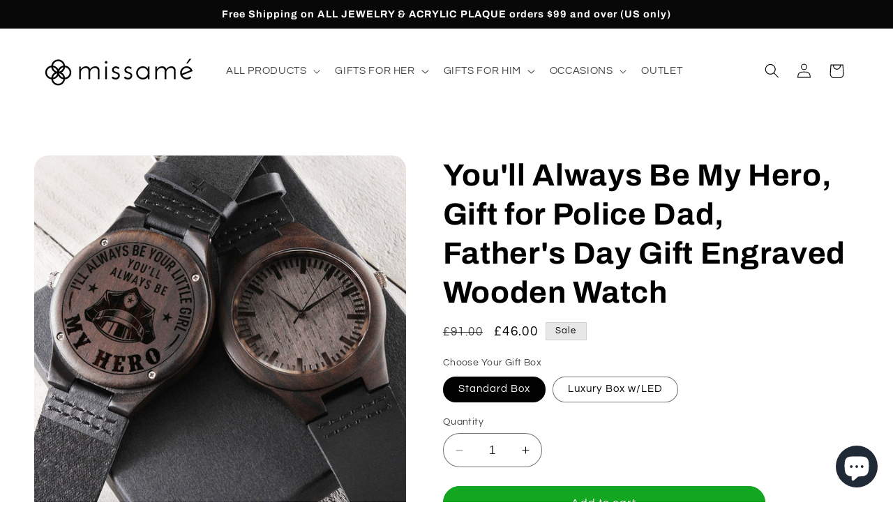

--- FILE ---
content_type: text/css
request_url: https://www.missame.com/cdn/shop/t/20/assets/teeinblue-custom.css?v=123869420239677846111711604274
body_size: -552
content:
.teeinblue-enabled:not(.teeinblue-platform-product-enabled) product-info .price.price--large,
.teeinblue-enabled:not(.teeinblue-platform-product-enabled) product-info variant-radios,
.teeinblue-enabled:not(.teeinblue-platform-product-enabled) product-info .product-form__quantity {
  display: none !important;
}

.teeinblue-enabled:not(.teeinblue-platform-product-enabled) #teeFormInputs {
  margin-bottom: 25px;
}

.tee-product-price .tee-price--current {
  font-size: 1.8rem;
}